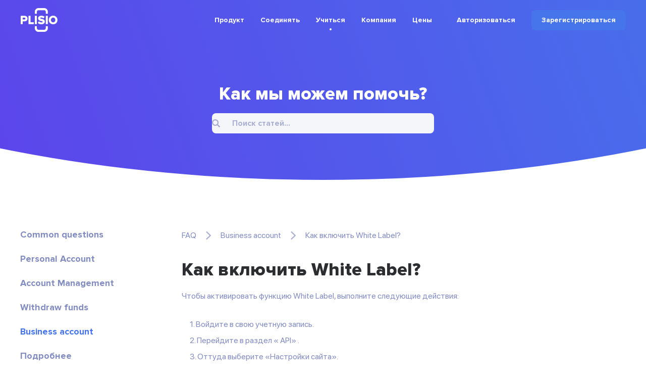

--- FILE ---
content_type: text/html; charset=UTF-8
request_url: https://plisio.net/ru/faq/how-to-enable-white-label
body_size: 7240
content:
<!DOCTYPE html>
<html lang="ru" dir="ltr">

<head>
  <meta charset="UTF-8">
  <meta http-equiv="X-UA-Compatible" content="IE=edge">
  <meta name="viewport" content="width=device-width, initial-scale=1">
    <title>Как включить White Label?</title>

  <link rel="preload" href="/v2/fonts/ProximaNova-Bold.woff2" as="font" type="font/woff2" crossorigin>
  <link rel="preload" href="/v2/fonts/ProximaNova-Extrabld.woff2" as="font" type="font/woff2" crossorigin>
  <link rel="preload" href="/v2/fonts/SFProDisplay-Regular.woff2" as="font" type="font/woff2" crossorigin>

  
        <link rel="preconnect" href="https://stats.g.doubleclick.net">
    <link rel="dns-prefetch" href="https://stats.g.doubleclick.net">
      <link rel="preconnect" href="https://www.googletagmanager.com">
    <link rel="dns-prefetch" href="https://www.googletagmanager.com">
  
  <link rel="apple-touch-icon" sizes="57x57" href="/img/favicon/apple-icon-57x57.png">
<link rel="apple-touch-icon" sizes="60x60" href="/img/favicon/apple-icon-60x60.png">
<link rel="apple-touch-icon" sizes="72x72" href="/img/favicon/apple-icon-72x72.png">
<link rel="apple-touch-icon" sizes="76x76" href="/img/favicon/apple-icon-76x76.png">
<link rel="apple-touch-icon" sizes="114x114" href="/img/favicon/apple-icon-114x114.png">
<link rel="apple-touch-icon" sizes="120x120" href="/img/favicon/apple-icon-120x120.png">
<link rel="apple-touch-icon" sizes="144x144" href="/img/favicon/apple-icon-144x144.png">
<link rel="apple-touch-icon" sizes="152x152" href="/img/favicon/apple-icon-152x152.png">
<link rel="apple-touch-icon" sizes="180x180" href="/img/favicon/apple-icon-180x180.png">
<link rel="icon" type="image/png" sizes="192x192"  href="/img/favicon/android-icon-192x192.png">
<link rel="icon" type="image/png" sizes="32x32" href="/img/favicon/favicon-32x32.png">
<link rel="icon" type="image/png" sizes="96x96" href="/img/favicon/favicon-96x96.png">
<link rel="icon" type="image/png" sizes="16x16" href="/img/favicon/favicon-16x16.png">
<meta name="msapplication-TileColor" content="#4574eb">
<meta name="msapplication-TileImage" content="/img/favicon/ms-icon-144x144.png">
<meta name="theme-color" content="#ffffff">  <meta name="description" content="Ознакомьтесь с пошаговым руководством по включению White Label. Легко интегрируйте и настройте выставление счетов на своей платформе для повышения удобства работы пользователей.">
<meta property="og:type" content="article">
<meta property="og:url" content="https://plisio.net/ru/faq/how-to-enable-white-label">
<meta property="og:site_name" content="Plisio">
<meta property="og:title" content="Как включить White Label?">
<meta property="og:description" content="Ознакомьтесь с пошаговым руководством по включению White Label. Легко интегрируйте и настройте выставление счетов на своей платформе для повышения удобства работы пользователей.">
<meta property="og:updated_time" content="2026-01-25">
<meta property="og:image" content="https://plisio.net/v2/images/press.jpg">
<meta property="og:image:secure_url" content="https://plisio.net/v2/images/press.jpg">
<meta property="twitter:title" content="Как включить White Label?">
<meta property="twitter:description" content="Ознакомьтесь с пошаговым руководством по включению White Label. Легко интегрируйте и настройте выставление счетов на своей платформе для повышения удобства работы пользователей.">
<meta property="twitter:card" content="summary_large_image">
<meta property="twitter:image" content="https://plisio.net/v2/images/press.jpg">
<meta name="csrf-param" content="_csrf">
<meta name="csrf-token" content="PCsEqE1ZOtZ75JDb6AAzRy2p5TUYbQ3_4dHtfFGO3-VbSFPifw5fsALJqJOxNHZ0QsGKamgARbSRur4KKbevkA==">

<link href="https://plisio.net/ru/faq/how-to-enable-white-label" rel="canonical">
<link href="https://plisio.net/v2/images/press.jpg" rel="image_src">
<link href="https://plisio.net/faq/how-to-enable-white-label" rel="alternate" hreflang="en">
<link href="https://plisio.net/ar/faq/how-to-enable-white-label" rel="alternate" hreflang="ar">
<link href="https://plisio.net/de/faq/how-to-enable-white-label" rel="alternate" hreflang="de">
<link href="https://plisio.net/el/faq/how-to-enable-white-label" rel="alternate" hreflang="el">
<link href="https://plisio.net/es/faq/how-to-enable-white-label" rel="alternate" hreflang="es">
<link href="https://plisio.net/fa/faq/how-to-enable-white-label" rel="alternate" hreflang="fa">
<link href="https://plisio.net/fr/faq/how-to-enable-white-label" rel="alternate" hreflang="fr">
<link href="https://plisio.net/hi/faq/how-to-enable-white-label" rel="alternate" hreflang="hi">
<link href="https://plisio.net/id/faq/how-to-enable-white-label" rel="alternate" hreflang="id">
<link href="https://plisio.net/it/faq/how-to-enable-white-label" rel="alternate" hreflang="it">
<link href="https://plisio.net/ja/faq/how-to-enable-white-label" rel="alternate" hreflang="ja">
<link href="https://plisio.net/ko/faq/how-to-enable-white-label" rel="alternate" hreflang="ko">
<link href="https://plisio.net/pl/faq/how-to-enable-white-label" rel="alternate" hreflang="pl">
<link href="https://plisio.net/pt/faq/how-to-enable-white-label" rel="alternate" hreflang="pt">
<link href="https://plisio.net/ru/faq/how-to-enable-white-label" rel="alternate" hreflang="ru">
<link href="https://plisio.net/th/faq/how-to-enable-white-label" rel="alternate" hreflang="th">
<link href="https://plisio.net/tr/faq/how-to-enable-white-label" rel="alternate" hreflang="tr">
<link href="https://plisio.net/uk/faq/how-to-enable-white-label" rel="alternate" hreflang="uk">
<link href="https://plisio.net/vi/faq/how-to-enable-white-label" rel="alternate" hreflang="vi">
<link href="https://plisio.net/zh/faq/how-to-enable-white-label" rel="alternate" hreflang="zh">
<link href="/v2/styles/main.css?v=1748873027" rel="stylesheet">

  <!-- Google Tag Manager -->
  <script>(function(w,d,s,l,i){w[l]=w[l]||[];w[l].push({'gtm.start':
  new Date().getTime(),event:'gtm.js'});var f=d.getElementsByTagName(s)[0],
  j=d.createElement(s),dl=l!='dataLayer'?'&l='+l:'';j.async=true;j.src=
  'https://www.googletagmanager.com/gtm.js?id='+i+dl;f.parentNode.insertBefore(j,f);
  })(window,document,'script','dataLayer','GTM-5T5S555V');</script>
  <!-- End Google Tag Manager -->

  <script src="https://cdn.onesignal.com/sdks/OneSignalSDK.js" async=""></script>
  <script>
    var OneSignal = window.OneSignal || [];
    OneSignal.push(function() {
      OneSignal.init({
        appId: 'f6d5b4fb-3dec-419f-afde-9c3e7ada34af',
        allowLocalhostAsSecureOrigin: 0      });
    });
  </script>

  <script>
    localStorage.setItem('locale', 'ru')
  </script>
    </head>

<body class="page page--faq-article" itemscope itemtype="http://schema.org/WebSite">
  
  <!-- Google Tag Manager (noscript) -->
  <noscript><iframe src="https://www.googletagmanager.com/ns.html?id=GTM-5T5S555V"
  height="0" width="0" style="display:none;visibility:hidden"></iframe></noscript>
  <!-- End Google Tag Manager (noscript) -->

  <!-- wrapper-->
  <div class="wrapper">
    <link itemprop="url" href="https://plisio.net/how-to-enable-white-label" />
    <meta itemprop="name" content="Plisio">
    <meta itemprop="description" content="Plisio is a payment gateway for Bitcoin, Litecoin, Ethereum and 30 other cryptocurrencies. With our API any website can accept crypto payments.">

    
    <!-- header-->
    <header class="header header--white" data-controller="header">
      <div class="container">
        <div class="header__inner">

          <!-- logo-->
          <div class="header__logo-container">
            <a class="header-logo" href="/ru">
              <img src="/v2/images/logo-color.svg" alt="Plisio logo" width="75" height="48">
            </a>
          </div>

          <!-- navigation-->
          <div class="header__nav-container">
            <div class="nav" data-controller="nav" data-nav-target="main">

              <!-- burger-->
              <button class="nav__burger" data-action="click->nav#open">
                <svg class="icon">
                  <use xlink:href="/v2/icons/sprite.svg#icons-menu"></use>
                </svg>
              </button>

              <!-- body-->
              <div class="nav__body">

                <!-- overlay-->
                <div class="nav__overlay" data-nav-target="overlay" data-action="click->nav#close"></div>

                <!-- menu-->
                
<nav class="nav__menu">
  <ul class="nav__list">

      <li class="nav__item has-submenu ">
      
<span class="nav__link " data-nav-target="submenuExpander">
  Продукт  <svg class="icon nav__link-chevron" aria-hidden="true">
    <use xlink:href="/v2/icons/sprite.svg#icons-arrow-down"></use>
  </svg>  
</span>

              <ul class="nav__submenu nav-submenu">
                    <li class="nav-submenu__item " >
            
<a class="nav-submenu__link" href="/ru">
  <svg class="icon nav-submenu__link-icon" aria-hidden="true">
    <use xlink:href="/v2/icons/sprite.svg#icons-shopping"></use>
  </svg>
  <div class="nav-submenu__link-body">
    <div class="nav-submenu__link-title">Крипто-платежный шлюз</div>
    <small class="nav-submenu__link-desc">Революционные платежи</small>
  </div>
</a>

          </li>
                    <li class="nav-submenu__item " >
            
<a class="nav-submenu__link" href="/ru/personal">
  <svg class="icon nav-submenu__link-icon" aria-hidden="true">
    <use xlink:href="/v2/icons/sprite.svg#icons-wallet"></use>
  </svg>
  <div class="nav-submenu__link-body">
    <div class="nav-submenu__link-title">Крипто-кошелек</div>
    <small class="nav-submenu__link-desc">Защитите цифровые активы</small>
  </div>
</a>

          </li>
                    <li class="nav-submenu__item " >
            
<a class="nav-submenu__link" href="/ru/crypto-invoice">
  <svg class="icon nav-submenu__link-icon" aria-hidden="true">
    <use xlink:href="/v2/icons/sprite.svg#icons-invoice"></use>
  </svg>
  <div class="nav-submenu__link-body">
    <div class="nav-submenu__link-title">Крипто-счета</div>
    <small class="nav-submenu__link-desc">Удобные решения для выставления счетов</small>
  </div>
</a>

          </li>
                    <li class="nav-submenu__item " >
            
<a class="nav-submenu__link" href="/ru/mass-payouts">
  <svg class="icon nav-submenu__link-icon" aria-hidden="true">
    <use xlink:href="/v2/icons/sprite.svg#icons-mass-payouts"></use>
  </svg>
  <div class="nav-submenu__link-body">
    <div class="nav-submenu__link-title">Массовые выплаты</div>
    <small class="nav-submenu__link-desc">Оптимизированные массовые переводы</small>
  </div>
</a>

          </li>
                    <li class="nav-submenu__item " >
            
<a class="nav-submenu__link" href="/ru/white-label">
  <svg class="icon nav-submenu__link-icon" aria-hidden="true">
    <use xlink:href="/v2/icons/sprite.svg#icons-guarantee"></use>
  </svg>
  <div class="nav-submenu__link-body">
    <div class="nav-submenu__link-title">White Label</div>
    <small class="nav-submenu__link-desc">Индивидуальные брендовые решения</small>
  </div>
</a>

          </li>
                    <li class="nav-submenu__item " >
            
<a class="nav-submenu__link" href="/ru/donate-page">
  <svg class="icon nav-submenu__link-icon" aria-hidden="true">
    <use xlink:href="/v2/icons/sprite.svg#icons-gift"></use>
  </svg>
  <div class="nav-submenu__link-body">
    <div class="nav-submenu__link-title">Donations</div>
    <small class="nav-submenu__link-desc">Расширение возможностей пожертвований с помощью криптовалюты</small>
  </div>
</a>

          </li>
                  </ul>
          </li>
      <li class="nav__item has-submenu ">
      
<span class="nav__link " data-nav-target="submenuExpander">
  Соединять  <svg class="icon nav__link-chevron" aria-hidden="true">
    <use xlink:href="/v2/icons/sprite.svg#icons-arrow-down"></use>
  </svg>  
</span>

              <ul class="nav__submenu nav-submenu">
                    <li class="nav-submenu__item " >
            
<a class="nav-submenu__link" href="/ru/documentation">
  <svg class="icon nav-submenu__link-icon" aria-hidden="true">
    <use xlink:href="/v2/icons/sprite.svg#icons-automation"></use>
  </svg>
  <div class="nav-submenu__link-body">
    <div class="nav-submenu__link-title">API</div>
    <small class="nav-submenu__link-desc">Интеграция и инновации</small>
  </div>
</a>

          </li>
                    <li class="nav-submenu__item " >
            
<a class="nav-submenu__link" href="/ru/integrations">
  <svg class="icon nav-submenu__link-icon" aria-hidden="true">
    <use xlink:href="/v2/icons/sprite.svg#icons-api"></use>
  </svg>
  <div class="nav-submenu__link-body">
    <div class="nav-submenu__link-title">Интеграционные решения</div>
    <small class="nav-submenu__link-desc">Оптимизированные плагины и библиотеки для плавной интеграции.</small>
  </div>
</a>

          </li>
                  </ul>
          </li>
      <li class="nav__item has-submenu  is-active">
      
<span class="nav__link " data-nav-target="submenuExpander">
  Учиться  <svg class="icon nav__link-chevron" aria-hidden="true">
    <use xlink:href="/v2/icons/sprite.svg#icons-arrow-down"></use>
  </svg>  
</span>

              <ul class="nav__submenu nav-submenu">
                    <li class="nav-submenu__item " >
            
<a class="nav-submenu__link" href="/ru/blog">
  <svg class="icon nav-submenu__link-icon" aria-hidden="true">
    <use xlink:href="/v2/icons/sprite.svg#icons-document"></use>
  </svg>
  <div class="nav-submenu__link-body">
    <div class="nav-submenu__link-title">Блог</div>
    <small class="nav-submenu__link-desc">Аналитика и обновления</small>
  </div>
</a>

          </li>
                    <li class="nav-submenu__item  is-active" >
            
<a class="nav-submenu__link" href="/ru/faq">
  <svg class="icon nav-submenu__link-icon" aria-hidden="true">
    <use xlink:href="/v2/icons/sprite.svg#icons-question"></use>
  </svg>
  <div class="nav-submenu__link-body">
    <div class="nav-submenu__link-title">Часто задаваемые вопросы</div>
    <small class="nav-submenu__link-desc">Уточнение ваших вопросов</small>
  </div>
</a>

          </li>
                    <li class="nav-submenu__item " >
            
<span class="nav-submenu__link js_intercomToggle">
  <svg class="icon nav-submenu__link-icon" aria-hidden="true">
    <use xlink:href="/v2/icons/sprite.svg#icons-support"></use>
  </svg>
  <div class="nav-submenu__link-body">
    <div class="nav-submenu__link-title">Помощь</div>
    <small class="nav-submenu__link-desc">Поддержка и руководство</small>
  </div>
</span>
          </li>
                  </ul>
          </li>
      <li class="nav__item has-submenu ">
      
<span class="nav__link " data-nav-target="submenuExpander">
  Компания  <svg class="icon nav__link-chevron" aria-hidden="true">
    <use xlink:href="/v2/icons/sprite.svg#icons-arrow-down"></use>
  </svg>  
</span>

              <ul class="nav__submenu nav-submenu">
                    <li class="nav-submenu__item " >
            
<a class="nav-submenu__link" href="/ru/security">
  <svg class="icon nav-submenu__link-icon" aria-hidden="true">
    <use xlink:href="/v2/icons/sprite.svg#icons-shield"></use>
  </svg>
  <div class="nav-submenu__link-body">
    <div class="nav-submenu__link-title">Безопасность</div>
    <small class="nav-submenu__link-desc">Защита ваших цифровых активов</small>
  </div>
</a>

          </li>
                    <li class="nav-submenu__item " >
            
<a class="nav-submenu__link" href="/ru/bug-bounty">
  <svg class="icon nav-submenu__link-icon" aria-hidden="true">
    <use xlink:href="/v2/icons/sprite.svg#icons-bug"></use>
  </svg>
  <div class="nav-submenu__link-body">
    <div class="nav-submenu__link-title">Награда за ошибки</div>
    <small class="nav-submenu__link-desc">Награда за исследования в области безопасности</small>
  </div>
</a>

          </li>
                    <li class="nav-submenu__item " >
            
<a class="nav-submenu__link" href="/ru/affiliate-program">
  <svg class="icon nav-submenu__link-icon" aria-hidden="true">
    <use xlink:href="/v2/icons/sprite.svg#icons-people"></use>
  </svg>
  <div class="nav-submenu__link-body">
    <div class="nav-submenu__link-title">Affiliate Program</div>
    <small class="nav-submenu__link-desc">Earn extra income</small>
  </div>
</a>

          </li>
                    <li class="nav-submenu__item " >
            
<a class="nav-submenu__link" href="/ru/contacts">
  <svg class="icon nav-submenu__link-icon" aria-hidden="true">
    <use xlink:href="/v2/icons/sprite.svg#icons-chat"></use>
  </svg>
  <div class="nav-submenu__link-body">
    <div class="nav-submenu__link-title">Связаться с нами</div>
    <small class="nav-submenu__link-desc">Обратитесь за помощью</small>
  </div>
</a>

          </li>
                  </ul>
          </li>
      <li class="nav__item  ">
      
<a class="nav__link" href="/ru/pricing">
  Цены</a>


          </li>
    </ul>
</nav>
              </div>
            </div>
          </div>

          <!-- access-->
          <div class="header__user-container">
                          

<div class="header__user-container">
  <div class="header-access">
    <a class="header-access__login-icon link" href="/account/login">
      <svg class="icon">
        <use xlink:href="/v2/icons/sprite.svg#icons-user"></use>
      </svg>
    </a>
    <div class="header-access__buttons">
      <a class="header-access__login link text-accent-h5" href="/account/login">
        Авторизоваться      </a>
      <a class="btn--primary btn btn--md" href="/account/signup" data-header-target="signup">
        <div class="btn__label">
          Зарегистрироваться        </div>
      </a>
    </div>
  </div>
</div>
                      </div>
        </div>
      </div>
    </header>

    <!-- main-->
    <main class="main">
      

<!-- Page entry-->
<section class="section section--loose page-entry">
  <div class="container container--rsp">
    <h2 class="page-entry__title text-accent-h1" style="--mb: 16px;">Как мы можем помочь?</h2>    <div class="input-search" data-controller="input-search" style="--width: 440px; --max-width: 100%; --ml: auto; --mr: auto;">
      <div class="input input--primary input--md">
        <div class="input__field-box">
          <input class="input__field" type="text" placeholder="Поиск статей..." data-action="focus->input-search#toggleOptions input->input-search#fetchResults">
          <svg class="icon input__icon">
            <use xlink:href="/v2/icons/sprite.svg#icons-search"></use>
          </svg>
        </div>
      </div>
      <div class="dropdown-options hidden" data-input-search-target="dropdown">
        <ul class="dropdown-options__list">
    <li class="dropdown-options__item">
    <a href="/ru/faq/what-is-plisio">Что такое Plisio?</a>
  </li>
    <li class="dropdown-options__item">
    <a href="/ru/faq/how-do-i-start-accepting-cryptocurrencies">Как начать принимать криптовалюты?</a>
  </li>
    <li class="dropdown-options__item">
    <a href="/ru/faq/can-i-manage-a-multi-currency-account">Могу ли я управлять мультивалютным счетом?</a>
  </li>
    <li class="dropdown-options__item">
    <a href="/ru/faq/why-should-i-accept-cryptocurrencies">Почему я должен принимать криптовалюты?</a>
  </li>
    <li class="dropdown-options__item">
    <a href="/ru/faq/can-i-use-plisio-as-a-cryptocurrency-wallet">Могу ли я использовать Plisio в качестве криптовалютного кошелька?</a>
  </li>
  </ul>
      </div>
    </div>
  </div>
</section>

<!-- Main-->
<section class="section section--normal" itemscope itemtype="https://schema.org/FAQPage">
  <div class="container">
    <div class="side-layout">
            <!-- sidebar-->
      <aside class="side-layout__aside" data-controller="accordion">
        <!-- show menu button-->
        <button class="side-layout__show-menu link" data-accordion-target="trigger" data-action="click->accordion#toggle">
          Показать категории          <svg class="icon">
            <use xlink:href="/v2/icons/sprite.svg#icons-arrow-down"></use>
          </svg>
        </button>
        <!-- menu-->
        <nav class="menu side-layout__menu" data-accordion-target="body">
          <!-- list-->
          <ul class="menu__list">
                        <li class="menu__item">
              <a class="menu__link link link--secondary " href="/ru/faq/common-questions">
                Common questions              </a>
            </li>
                        <li class="menu__item">
              <a class="menu__link link link--secondary " href="/ru/faq/personal-account">
                Personal Account              </a>
            </li>
                        <li class="menu__item">
              <a class="menu__link link link--secondary " href="/ru/faq/account-management">
                Account Management              </a>
            </li>
                        <li class="menu__item">
              <a class="menu__link link link--secondary " href="/ru/faq/withdraw-funds">
                Withdraw funds              </a>
            </li>
                        <li class="menu__item">
              <a class="menu__link link link--secondary is-active" href="/ru/faq/business-account">
                Business account              </a>
            </li>
                        <li class="menu__item">
              <button class="menu__link link link--secondary js_intercomToggle">
                Подробнее              </button>
            </li>
          </ul>
        </nav>
      </aside>
            <!-- content-->
      <div class="side-layout__content">
        <!-- breadcrumbs-->
        <ul class="crumbs">
          <li class="crumbs__item">
            <a class="crumbs__link link link--secondary" href="/ru/faq">FAQ</a>
            <svg class="icon crumbs__icon">
              <use xlink:href="/v2/icons/sprite.svg#icons-arrow-right"></use>
            </svg>
          </li>
          <li class="crumbs__item">
            <a class="crumbs__link link link--secondary" href="/ru/faq/business-account">
              Business account            </a>
            <svg class="icon crumbs__icon">
              <use xlink:href="/v2/icons/sprite.svg#icons-arrow-right"></use>
            </svg>
          </li>
          <li class="crumbs__item">
            <span>Как включить White Label?</span>
          </li>
        </ul>

        <!-- article-->
        <article class="faq-article prose" style="--max-width: 760px;" itemprop="mainEntity" itemscope itemtype="https://schema.org/Question">
          <h1 class="faq-article__title" itemprop="name">Как включить White Label?</h1>
          <div itemprop="acceptedAnswer" itemscope itemtype="https://schema.org/Answer">
            <div itemprop="text">
              <p>Чтобы активировать функцию White Label, выполните следующие действия:</p><ol><li> <a href="https://plisio.net/account/login">Войдите</a> в свою учетную запись.</li><li> Перейдите в раздел « <a href="https://plisio.net/account/api">API»</a> .</li><li> Оттуда выберите «Настройки сайта».</li><li> В настройках API вы должны увидеть опцию «White Label». Нажмите на него, чтобы включить.</li></ol><p><img alt="" src="https://plisio.net/uploads/faq/articles/image_3/white-label-on.png" /></p><p> Этот параметр включает расширенный ответ от сервера API <a href="https://plisio.net/documentation/endpoints/create-an-invoice">https://plisio.net/documentation/endpoints/create-an-invoice</a> , который позволит вам управлять процессом выставления счетов на вашем веб-сайте.</p><p> Благодаря этому расширенному сообщению вы получаете возможность беспрепятственно управлять процессом выставления счетов и интегрировать его непосредственно на свой веб-сайт, предлагая вашим пользователям более фирменный и персонализированный опыт.<br /> Используя функцию «White Label», вы можете гарантировать, что процесс выставления счетов будет более точно соответствовать внешнему виду вашего бренда, обеспечивая целостный опыт для ваших клиентов.</p><p> Если вы используете плагины, эта функция автоматически активирует «White Label» на вашем сайте без каких-либо дополнительных настроек API. </p><p style="text-align:center;"><img alt="" src="https://plisio.net/uploads/faq/articles/image_3/white-label-responce.png" /></p>            </div>
          </div>
        </article>

                        <!-- related articles-->
        <div class="related" style="--mt: 64px;">
          <h4 class="related__title">Похожие статьи</h4>
          <nav class="related__menu menu">
            <ul class="related__list menu__list">
                                          <li class="menu__item">
                <a class="menu__link link link--secondary" href="/ru/faq/what-is-white-label">
                  Что такое White Label?                </a>
              </li>
                                                        <li class="menu__item">
                <a class="menu__link link link--secondary" href="/ru/faq/how-is-white-label-different-from-a-regular-api">
                  Чем White Label отличается от обычного API?                </a>
              </li>
                                                        <li class="menu__item">
                <a class="menu__link link link--secondary" href="/ru/faq/does-the-fee-amount-change-with-white-label">
                  Меняется ли размер комиссии при использовании White Label?                </a>
              </li>
                                                        <li class="menu__item">
                <a class="menu__link link link--secondary" href="/ru/faq/how-to-enable-white-label">
                  Как включить White Label?                </a>
              </li>
                                                        <li class="menu__item">
                <a class="menu__link link link--secondary" href="/ru/faq/how-to-customize-the-invoice-design-with-white-label">
                  Как настроить дизайн счета с помощью White Label?                </a>
              </li>
                                                        <li class="menu__item">
                <a class="menu__link link link--secondary" href="/ru/faq/why-does-my-business-need-white-label">
                  Зачем моему бизнесу White Label?                </a>
              </li>
                                                        <li class="menu__item">
                <a class="menu__link link link--secondary" href="/ru/faq/where-can-i-find-the-white-label-documentation">
                  Где я могу найти документацию по White Label?                </a>
              </li>
                                                        <li class="menu__item">
                <a class="menu__link link link--secondary" href="/ru/faq/invoice-customization-qr-code">
                  Настройка счета: QR-код                </a>
              </li>
                                                        <li class="menu__item">
                <a class="menu__link link link--secondary" href="/ru/faq/donation-page-settings">
                  Настройки страницы пожертвований                </a>
              </li>
                                                        <li class="menu__item">
                <a class="menu__link link link--secondary" href="/ru/faq/how-to-export-transaction-history">
                  Как экспортировать историю транзакций                </a>
              </li>
                                        </ul>
          </nav>
        </div>
              </div>
    </div>
  </div>
</section>
    </main>

    <!-- footer -->
    <footer class="footer">
      <div class="container">
        <div class="footer__inner">

          <!-- top-->
          <div class="footer__top">
            
<!-- menus-->
<div class="footer__menus">

  <!-- products menu-->
  <div class="footer__menu footer-menu">
    <div class="footer-menu__title">Продукты</div>
    <ul class="footer-menu__list">
      <li class="footer-menu__item">
        <a class="footer-menu__link " href="/ru">
          Бизнес        </a>
      </li>
      <li class="footer-menu__item">
        <a class="footer-menu__link " href="/ru/personal">
          Личный        </a>
      </li>
      <li class="footer-menu__item">
        <a class="footer-menu__link " href="/ru/pricing">
          Цены        </a>
      </li>
      <li class="footer-menu__item">
        <a class="footer-menu__link " href="/ru/mass-payouts">
          Массовые выплаты        </a>
      </li>
      <li class="footer-menu__item">
        <a class="footer-menu__link " href="/ru/white-label">
          White Label        </a>
      </li>
      <li class="footer-menu__item">
        <a class="footer-menu__link " href="/ru/crypto-invoice">
          Счета        </a>
      </li>
      <li class="footer-menu__item">
        <a class="footer-menu__link " href="/ru/donate-page">
          Пожертвования        </a>
      </li>
      <li class="footer-menu__item">
        <a class="footer-menu__link " href="/ru/integrations">
          Интеграции        </a>
      </li>
    </ul>
  </div>

  <!-- resources menu-->
  <div class="footer__menu footer-menu">
    <div class="footer-menu__title">Ресурсы</div>
    <ul class="footer-menu__list">
      <li class="footer-menu__item">
        <a class="footer-menu__link " href="/ru/documentation">
          API        </a>
      </li>
      <li class="footer-menu__item">
        <a class="footer-menu__link " href="/ru/blog">
          Блог        </a>
      </li>
      <li class="footer-menu__item">
        <a class="footer-menu__link " href="/ru/security">
          Безопасность        </a>
      </li>
      <li class="footer-menu__item">
        <a class="footer-menu__link " href="/ru/bug-bounty">
          Баг Баунти        </a>
      </li>
      <li class="footer-menu__item">
        <a class="footer-menu__link " href="/ru/affiliate-program">
          Affiliate Program        </a>
      </li>      
      <li class="footer-menu__item">
        <a class="footer-menu__link  is-active" href="/ru/faq">
          Часто задаваемые вопросы        </a>
      </li>
      <li class="footer-menu__item">
        <a class="footer-menu__link " href="/ru/contacts">
          Связаться с нами        </a>
      </li>
    </ul>
  </div>

  <!-- policy menu-->
  <div class="footer__menu footer-menu">
    <div class="footer-menu__title">Политика</div>
    <ul class="footer-menu__list">
      <li class="footer-menu__item">
        <a class="footer-menu__link" href="/docs/plisio-privacy-policy.pdf" target="_blank" rel="noopener">
          Политика конфиденциальности        </a>
      </li>
      <li class="footer-menu__item">
        <a class="footer-menu__link" href="/docs/plisio-terms-of-use.pdf" target="_blank" rel="noopener">
          Условия использования        </a>
      </li>
    </ul>
  </div>
</div>

<!-- misc-->
<div class="footer__misc">

  <!-- follow us-->
  <div class="footer-follow">
    <div class="footer-follow__title">Подписывайтесь на нас</div>
    <ul class="footer-follow__list">
      <li class="footer-follow__item">
        <a class="footer-follow__link" href="https://www.facebook.com/Plisio-345369956110151" target="_blank" rel="noopener noreferrer nofollow" itemprop="sameAs">
          <svg class="icon">
            <use xlink:href="/v2/icons/sprite.svg#icons-social-facebook"></use>
          </svg>
        </a>
      </li>
      <li class="footer-follow__item">
        <a class="footer-follow__link" href="https://twitter.com/Plisio_official" target="_blank" rel="noopener noreferrer nofollow" itemprop="sameAs">
          <svg class="icon">
            <use xlink:href="/v2/icons/sprite.svg#icons-social-twitter"></use>
          </svg>
        </a>
      </li>
      <li class="footer-follow__item">
        <a class="footer-follow__link" href="https://www.youtube.com/channel/UCC5QUVNUPTO631J_Z2XOBZw" target="_blank" rel="noopener noreferrer nofollow" itemprop="sameAs">
          <svg class="icon">
            <use xlink:href="/v2/icons/sprite.svg#icons-social-youtube"></use>
          </svg>
        </a>
      </li>
      <li class="footer-follow__item">
        <a class="footer-follow__link" href="https://github.com/Plisio" target="_blank" rel="noopener noreferrer nofollow" itemprop="sameAs">
          <svg class="icon">
            <use xlink:href="/v2/icons/sprite.svg#icons-social-github"></use>
          </svg>
        </a>
      </li>
      <li class="footer-follow__item">
        <a class="footer-follow__link" href="https://medium.com/@plisio_official" target="_blank" rel="noopener noreferrer nofollow" itemprop="sameAs">
          <svg class="icon">
            <use xlink:href="/v2/icons/sprite.svg#icons-social-medium"></use>
          </svg>
        </a>
      </li>
    </ul>
  </div>

  
  <!-- language -->
  <div class="footer__lang">
    <div class="lang-selector" data-controller="dropdown" data-dropdown-placement-value="top">
      <button class="lang-selector__trigger" data-dropdown-target="trigger" data-action="dropdown#toggle">
        <img class="lang-selector__trigger-flag" src="/img/flags/ru.png" width="24" height="24" alt="ru" loading="lazy">
        <span class="lang-selector__trigger-text">Русский</span>
        <svg class="lang-selector__trigger-chevron icon">
          <use xlink:href="/v2/icons/sprite.svg#icons-arrow-down"></use>
        </svg>
      </button>
      <div class="lang-selector__dropdown dropdown hidden" data-dropdown-target="dropdown">
        <ul class="dropdown__list">
                                                                    <li class="dropdown__item">
                  <a href="https://plisio.net/faq/how-to-enable-white-label" class="lang-selector__dropdown-item-link dropdown__link link">
                    <img class="lang-selector__dropdown-item-flag" src="/img/flags/en.png" width="24" height="24" alt="en" loading="lazy">
                    English                  </a>
                </li>
                                                                        <li class="dropdown__item">
                  <a href="https://plisio.net/ar/faq/how-to-enable-white-label" class="lang-selector__dropdown-item-link dropdown__link link">
                    <img class="lang-selector__dropdown-item-flag" src="/img/flags/ar.png" width="24" height="24" alt="ar" loading="lazy">
                    اَلْعَرَبِيَّةُ                  </a>
                </li>
                                                                        <li class="dropdown__item">
                  <a href="https://plisio.net/de/faq/how-to-enable-white-label" class="lang-selector__dropdown-item-link dropdown__link link">
                    <img class="lang-selector__dropdown-item-flag" src="/img/flags/de.png" width="24" height="24" alt="de" loading="lazy">
                    Deutsch                  </a>
                </li>
                                                                        <li class="dropdown__item">
                  <a href="https://plisio.net/el/faq/how-to-enable-white-label" class="lang-selector__dropdown-item-link dropdown__link link">
                    <img class="lang-selector__dropdown-item-flag" src="/img/flags/el.png" width="24" height="24" alt="el" loading="lazy">
                    ελληνικά                  </a>
                </li>
                                                                        <li class="dropdown__item">
                  <a href="https://plisio.net/es/faq/how-to-enable-white-label" class="lang-selector__dropdown-item-link dropdown__link link">
                    <img class="lang-selector__dropdown-item-flag" src="/img/flags/es.png" width="24" height="24" alt="es" loading="lazy">
                    Español                  </a>
                </li>
                                                                        <li class="dropdown__item">
                  <a href="https://plisio.net/fa/faq/how-to-enable-white-label" class="lang-selector__dropdown-item-link dropdown__link link">
                    <img class="lang-selector__dropdown-item-flag" src="/img/flags/fa.png" width="24" height="24" alt="fa" loading="lazy">
                    فارسی                  </a>
                </li>
                                                                        <li class="dropdown__item">
                  <a href="https://plisio.net/fr/faq/how-to-enable-white-label" class="lang-selector__dropdown-item-link dropdown__link link">
                    <img class="lang-selector__dropdown-item-flag" src="/img/flags/fr.png" width="24" height="24" alt="fr" loading="lazy">
                    Français                  </a>
                </li>
                                                                        <li class="dropdown__item">
                  <a href="https://plisio.net/hi/faq/how-to-enable-white-label" class="lang-selector__dropdown-item-link dropdown__link link">
                    <img class="lang-selector__dropdown-item-flag" src="/img/flags/hi.png" width="24" height="24" alt="hi" loading="lazy">
                    हिन्दी                  </a>
                </li>
                                                                        <li class="dropdown__item">
                  <a href="https://plisio.net/id/faq/how-to-enable-white-label" class="lang-selector__dropdown-item-link dropdown__link link">
                    <img class="lang-selector__dropdown-item-flag" src="/img/flags/id.png" width="24" height="24" alt="id" loading="lazy">
                    Bahasa Indonesia                  </a>
                </li>
                                                                        <li class="dropdown__item">
                  <a href="https://plisio.net/it/faq/how-to-enable-white-label" class="lang-selector__dropdown-item-link dropdown__link link">
                    <img class="lang-selector__dropdown-item-flag" src="/img/flags/it.png" width="24" height="24" alt="it" loading="lazy">
                    Italiano                  </a>
                </li>
                                                                        <li class="dropdown__item">
                  <a href="https://plisio.net/ja/faq/how-to-enable-white-label" class="lang-selector__dropdown-item-link dropdown__link link">
                    <img class="lang-selector__dropdown-item-flag" src="/img/flags/ja.png" width="24" height="24" alt="ja" loading="lazy">
                    日本語                  </a>
                </li>
                                                                        <li class="dropdown__item">
                  <a href="https://plisio.net/ko/faq/how-to-enable-white-label" class="lang-selector__dropdown-item-link dropdown__link link">
                    <img class="lang-selector__dropdown-item-flag" src="/img/flags/ko.png" width="24" height="24" alt="ko" loading="lazy">
                    한국어                  </a>
                </li>
                                                                        <li class="dropdown__item">
                  <a href="https://plisio.net/pl/faq/how-to-enable-white-label" class="lang-selector__dropdown-item-link dropdown__link link">
                    <img class="lang-selector__dropdown-item-flag" src="/img/flags/pl.png" width="24" height="24" alt="pl" loading="lazy">
                    Polski                  </a>
                </li>
                                                                        <li class="dropdown__item">
                  <a href="https://plisio.net/pt/faq/how-to-enable-white-label" class="lang-selector__dropdown-item-link dropdown__link link">
                    <img class="lang-selector__dropdown-item-flag" src="/img/flags/pt.png" width="24" height="24" alt="pt" loading="lazy">
                    Português                  </a>
                </li>
                                                                        <li class="dropdown__item">
                  <a href="https://plisio.net/ru/faq/how-to-enable-white-label" class="lang-selector__dropdown-item-link dropdown__link link">
                    <img class="lang-selector__dropdown-item-flag" src="/img/flags/ru.png" width="24" height="24" alt="ru" loading="lazy">
                    Русский                  </a>
                </li>
                                                                        <li class="dropdown__item">
                  <a href="https://plisio.net/th/faq/how-to-enable-white-label" class="lang-selector__dropdown-item-link dropdown__link link">
                    <img class="lang-selector__dropdown-item-flag" src="/img/flags/th.png" width="24" height="24" alt="th" loading="lazy">
                    ไทย                  </a>
                </li>
                                                                        <li class="dropdown__item">
                  <a href="https://plisio.net/tr/faq/how-to-enable-white-label" class="lang-selector__dropdown-item-link dropdown__link link">
                    <img class="lang-selector__dropdown-item-flag" src="/img/flags/tr.png" width="24" height="24" alt="tr" loading="lazy">
                    Türkçe                  </a>
                </li>
                                                                        <li class="dropdown__item">
                  <a href="https://plisio.net/uk/faq/how-to-enable-white-label" class="lang-selector__dropdown-item-link dropdown__link link">
                    <img class="lang-selector__dropdown-item-flag" src="/img/flags/uk.png" width="24" height="24" alt="uk" loading="lazy">
                    Українська                  </a>
                </li>
                                                                        <li class="dropdown__item">
                  <a href="https://plisio.net/vi/faq/how-to-enable-white-label" class="lang-selector__dropdown-item-link dropdown__link link">
                    <img class="lang-selector__dropdown-item-flag" src="/img/flags/vi.png" width="24" height="24" alt="vi" loading="lazy">
                    Tiếng Việt                  </a>
                </li>
                                                                        <li class="dropdown__item">
                  <a href="https://plisio.net/zh/faq/how-to-enable-white-label" class="lang-selector__dropdown-item-link dropdown__link link">
                    <img class="lang-selector__dropdown-item-flag" src="/img/flags/zh.png" width="24" height="24" alt="zh" loading="lazy">
                    简体中文                  </a>
                </li>
                                            </ul>
      </div>
    </div>
  </div>
</div>

          </div>

          <!-- copyright-->
          <div class="footer__copy">
            &copy; 2026 Plisio, Inc. Все права защищены.          </div>
        </div>
      </div>
    </footer>
  </div>

  <script src="/v2/scripts/vendors.js?v=1741358504"></script>
<script src="/v2/scripts/app.js?v=1741358504"></script>
    
<script defer src="https://static.cloudflareinsights.com/beacon.min.js/vcd15cbe7772f49c399c6a5babf22c1241717689176015" integrity="sha512-ZpsOmlRQV6y907TI0dKBHq9Md29nnaEIPlkf84rnaERnq6zvWvPUqr2ft8M1aS28oN72PdrCzSjY4U6VaAw1EQ==" data-cf-beacon='{"version":"2024.11.0","token":"870f4af0f62544bfac53b926e3734eee","r":1,"server_timing":{"name":{"cfCacheStatus":true,"cfEdge":true,"cfExtPri":true,"cfL4":true,"cfOrigin":true,"cfSpeedBrain":true},"location_startswith":null}}' crossorigin="anonymous"></script>
</body>

</html>
